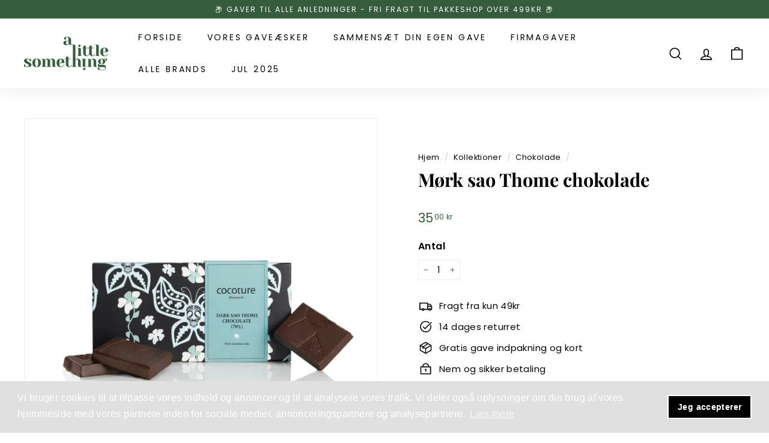

--- FILE ---
content_type: application/javascript
request_url: https://ecommplugins-trustboxsettings.trustpilot.com/a-little-something-dk.myshopify.com.js?settings=1630434467674&shop=a-little-something-dk.myshopify.com
body_size: 257
content:
const trustpilot_trustbox_settings = {"trustboxes":[],"activeTrustbox":0,"pageUrls":{"landing":"https://a-little-something-dk.myshopify.com","category":"https://a-little-something-dk.myshopify.com/collections/pakkelosninger","product":"https://a-little-something-dk.myshopify.com/products/alvarez-y-diez-silga-verdejo-2019"}};
dispatchEvent(new CustomEvent('trustpilotTrustboxSettingsLoaded'));